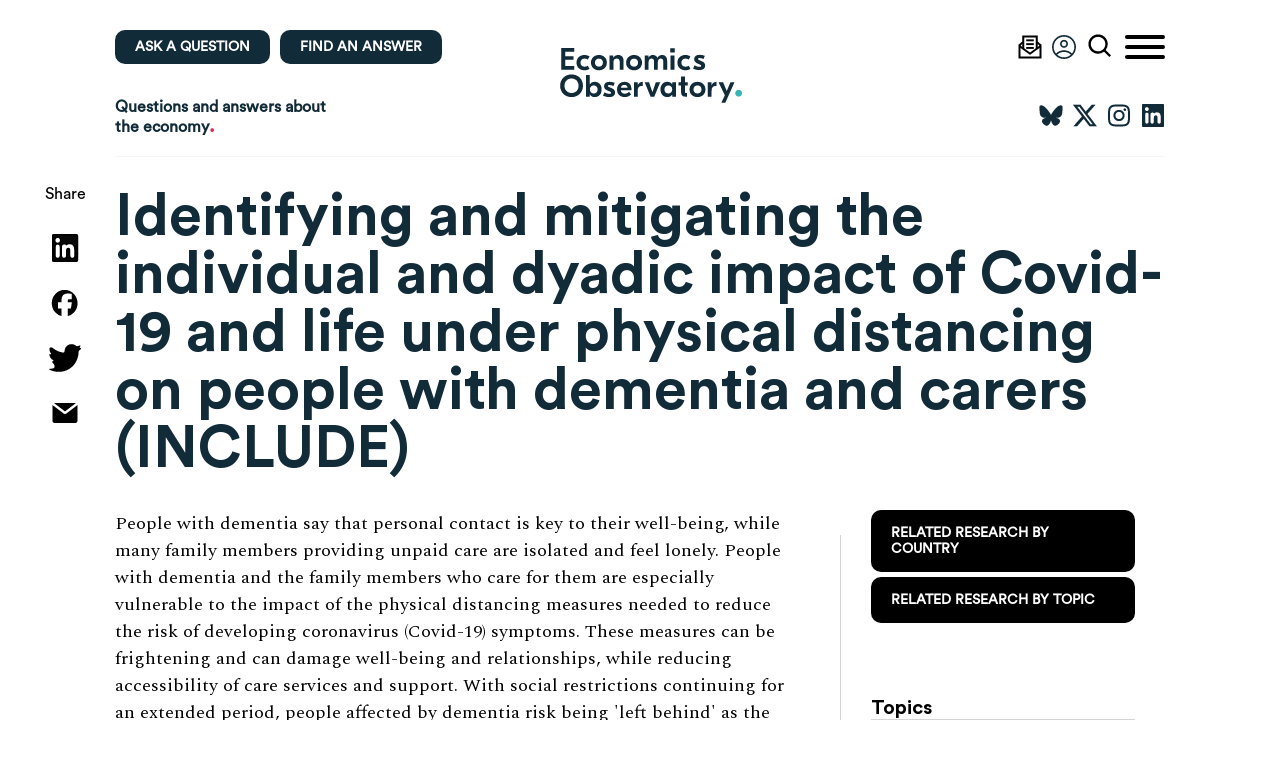

--- FILE ---
content_type: text/html; charset=UTF-8
request_url: https://www.economicsobservatory.com/ongoing-research/identifying-and-mitigating-the-individual-and-dyadic-impact-of-covid-19-and-life-under-physical-distancing-on-people-with-dementia-and-carers-include
body_size: 44380
content:
<!DOCTYPE html><html lang="en" class=""><head><meta charset="UTF-8"><meta name="viewport" content="width=device-width, initial-scale=1.0"><meta name="format-detection" content="telephone=no"><meta http-equiv="X-UA-Compatible" content="ie=edge"><title>Identifying and mitigating the individual and dyadic impact of Covid-19 and life under physical distancing on people with dementia and carers (INCLUDE) - Economics Observatory</title><link rel="apple-touch-icon" sizes="180x180" href="https://www.economicsobservatory.com/wp-content/themes/economics-observatory/assets/images/favicons/apple-touch-icon.png?v=1"><link rel="icon" type="image/png" sizes="32x32" href="https://www.economicsobservatory.com/wp-content/themes/economics-observatory/assets/images/favicons/favicon-32x32.png?v=1"><link rel="icon" type="image/png" sizes="16x16" href="https://www.economicsobservatory.com/wp-content/themes/economics-observatory/assets/images/favicons/favicon-16x16.png?v=1"><link rel="manifest" href="https://www.economicsobservatory.com/wp-content/themes/economics-observatory/assets/images/favicons/site.webmanifest?v=1"><link rel="mask-icon" href="https://www.economicsobservatory.com/wp-content/themes/economics-observatory/assets/images/favicons/safari-pinned-tab.svg?v=1" color="#5bbad5"><meta name="msapplication-TileColor" content="#ffffff"><meta name="theme-color" content="#ffffff">
 <script src="https://www.googletagmanager.com/gtag/js?id=UA-48987794-11" defer data-deferred="1"></script> <script src="[data-uri]" defer></script> <script src="https://cc.cdn.civiccomputing.com/9/cookieControl-9.x.min.js" defer data-deferred="1"></script> <script src="[data-uri]" defer></script>  <script src="https://cdn.jsdelivr.net/npm/vega@5" defer data-deferred="1"></script> <script src="https://cdn.jsdelivr.net/npm/vega-lite@5" defer data-deferred="1"></script> <script src="https://cdn.jsdelivr.net/npm/vega-embed@6" defer data-deferred="1"></script>  <script src="https://d3js.org/d3.v6.min.js" defer data-deferred="1"></script> <script src="https://cdnjs.cloudflare.com/ajax/libs/d3-legend/2.25.6/d3-legend.min.js" defer data-deferred="1"></script> <script src="https://d3js.org/d3-array.v2.min.js" defer data-deferred="1"></script> <meta name='robots' content='index, follow, max-image-preview:large, max-snippet:-1, max-video-preview:-1' /><style>img:is([sizes="auto" i], [sizes^="auto," i]) { contain-intrinsic-size: 3000px 1500px }</style> <script data-no-defer="1" data-ezscrex="false" data-cfasync="false" data-pagespeed-no-defer data-cookieconsent="ignore">var ctPublicFunctions = {"_ajax_nonce":"8d9e541b76","_rest_nonce":"ed17c1351b","_ajax_url":"\/wp-admin\/admin-ajax.php","_rest_url":"https:\/\/www.economicsobservatory.com\/wp-json\/","data__cookies_type":"native","data__ajax_type":"rest","data__bot_detector_enabled":"1","data__frontend_data_log_enabled":1,"cookiePrefix":"","wprocket_detected":false,"host_url":"www.economicsobservatory.com","text__ee_click_to_select":"Click to select the whole data","text__ee_original_email":"The complete one is","text__ee_got_it":"Got it","text__ee_blocked":"Blocked","text__ee_cannot_connect":"Cannot connect","text__ee_cannot_decode":"Can not decode email. Unknown reason","text__ee_email_decoder":"CleanTalk email decoder","text__ee_wait_for_decoding":"The magic is on the way!","text__ee_decoding_process":"Please wait a few seconds while we decode the contact data."}</script> <script data-no-defer="1" data-ezscrex="false" data-cfasync="false" data-pagespeed-no-defer data-cookieconsent="ignore">var ctPublic = {"_ajax_nonce":"8d9e541b76","settings__forms__check_internal":"0","settings__forms__check_external":"0","settings__forms__force_protection":"0","settings__forms__search_test":"1","settings__data__bot_detector_enabled":"1","settings__sfw__anti_crawler":0,"blog_home":"https:\/\/www.economicsobservatory.com\/","pixel__setting":"3","pixel__enabled":true,"pixel__url":null,"data__email_check_before_post":"1","data__email_check_exist_post":"1","data__cookies_type":"native","data__key_is_ok":true,"data__visible_fields_required":true,"wl_brandname":"Anti-Spam by CleanTalk","wl_brandname_short":"CleanTalk","ct_checkjs_key":"c23a3f17872affd36e5bfee5cef95190df4abcc694464ffd8f6748e0cf764996","emailEncoderPassKey":"4966e053efb153a9aedb66637689d5ba","bot_detector_forms_excluded":"W10=","advancedCacheExists":false,"varnishCacheExists":false,"wc_ajax_add_to_cart":false}</script> <link rel="canonical" href="https://www.economicsobservatory.com/ongoing-research/identifying-and-mitigating-the-individual-and-dyadic-impact-of-covid-19-and-life-under-physical-distancing-on-people-with-dementia-and-carers-include" /><meta property="og:locale" content="en_GB" /><meta property="og:type" content="article" /><meta property="og:title" content="Identifying and mitigating the individual and dyadic impact of Covid-19 and life under physical distancing on people with dementia and carers (INCLUDE) - Economics Observatory" /><meta property="og:description" content="People with dementia say that personal contact is key to their well-being, while many family members providing unpaid care are isolated and feel lonely. People with dementia and the family members who care for them are especially vulnerable to the impact of the physical distancing measures needed to reduce the risk of developing coronavirus (Covid-19) [&hellip;]" /><meta property="og:url" content="https://www.economicsobservatory.com/ongoing-research/identifying-and-mitigating-the-individual-and-dyadic-impact-of-covid-19-and-life-under-physical-distancing-on-people-with-dementia-and-carers-include" /><meta property="og:site_name" content="Economics Observatory" /><meta name="twitter:card" content="summary_large_image" /><meta name="twitter:site" content="@econobservatory" /><meta name="twitter:label1" content="Estimated reading time" /><meta name="twitter:data1" content="3 minutes" /> <script type="application/ld+json" class="yoast-schema-graph">{"@context":"https://schema.org","@graph":[{"@type":"WebPage","@id":"https://www.economicsobservatory.com/ongoing-research/identifying-and-mitigating-the-individual-and-dyadic-impact-of-covid-19-and-life-under-physical-distancing-on-people-with-dementia-and-carers-include","url":"https://www.economicsobservatory.com/ongoing-research/identifying-and-mitigating-the-individual-and-dyadic-impact-of-covid-19-and-life-under-physical-distancing-on-people-with-dementia-and-carers-include","name":"Identifying and mitigating the individual and dyadic impact of Covid-19 and life under physical distancing on people with dementia and carers (INCLUDE) - Economics Observatory","isPartOf":{"@id":"https://www.economicsobservatory.com/#website"},"datePublished":"2020-08-04T12:22:51+00:00","breadcrumb":{"@id":"https://www.economicsobservatory.com/ongoing-research/identifying-and-mitigating-the-individual-and-dyadic-impact-of-covid-19-and-life-under-physical-distancing-on-people-with-dementia-and-carers-include#breadcrumb"},"inLanguage":"en-GB","potentialAction":[{"@type":"ReadAction","target":["https://www.economicsobservatory.com/ongoing-research/identifying-and-mitigating-the-individual-and-dyadic-impact-of-covid-19-and-life-under-physical-distancing-on-people-with-dementia-and-carers-include"]}]},{"@type":"BreadcrumbList","@id":"https://www.economicsobservatory.com/ongoing-research/identifying-and-mitigating-the-individual-and-dyadic-impact-of-covid-19-and-life-under-physical-distancing-on-people-with-dementia-and-carers-include#breadcrumb","itemListElement":[{"@type":"ListItem","position":1,"name":"Home","item":"https://www.economicsobservatory.com/"},{"@type":"ListItem","position":2,"name":"Identifying and mitigating the individual and dyadic impact of Covid-19 and life under physical distancing on people with dementia and carers (INCLUDE)"}]},{"@type":"WebSite","@id":"https://www.economicsobservatory.com/#website","url":"https://www.economicsobservatory.com/","name":"Economics Observatory","description":"","publisher":{"@id":"https://www.economicsobservatory.com/#organization"},"potentialAction":[{"@type":"SearchAction","target":{"@type":"EntryPoint","urlTemplate":"https://www.economicsobservatory.com/?s={search_term_string}"},"query-input":{"@type":"PropertyValueSpecification","valueRequired":true,"valueName":"search_term_string"}}],"inLanguage":"en-GB"},{"@type":"Organization","@id":"https://www.economicsobservatory.com/#organization","name":"Economics Observatory","url":"https://www.economicsobservatory.com/","logo":{"@type":"ImageObject","inLanguage":"en-GB","@id":"https://www.economicsobservatory.com/#/schema/logo/image/","url":"https://www.economicsobservatory.com/wp-content/uploads/2021/06/Logo-for-Twitter.png","contentUrl":"https://www.economicsobservatory.com/wp-content/uploads/2021/06/Logo-for-Twitter.png","width":540,"height":392,"caption":"Economics Observatory"},"image":{"@id":"https://www.economicsobservatory.com/#/schema/logo/image/"},"sameAs":["https://x.com/econobservatory","https://www.linkedin.com/company/economics-observatory/","https://bsky.app/profile/econ-observatory.bsky.social","https://daviesrichard.substack.com/"]}]}</script> <link rel="alternate" type="application/rss+xml" title="Economics Observatory &raquo; Identifying and mitigating the individual and dyadic impact of Covid-19 and life under physical distancing on people with dementia and carers (INCLUDE) Comments Feed" href="https://www.economicsobservatory.com/ongoing-research/identifying-and-mitigating-the-individual-and-dyadic-impact-of-covid-19-and-life-under-physical-distancing-on-people-with-dementia-and-carers-include/feed" /><style id='classic-theme-styles-inline-css' type='text/css'>/*! This file is auto-generated */
.wp-block-button__link{color:#fff;background-color:#32373c;border-radius:9999px;box-shadow:none;text-decoration:none;padding:calc(.667em + 2px) calc(1.333em + 2px);font-size:1.125em}.wp-block-file__button{background:#32373c;color:#fff;text-decoration:none}</style><link rel='stylesheet' id='mediaelement-css' href='https://c0.wp.com/c/6.8.3/wp-includes/js/mediaelement/mediaelementplayer-legacy.min.css' type='text/css' media='all' /><link rel='stylesheet' id='wp-mediaelement-css' href='https://c0.wp.com/c/6.8.3/wp-includes/js/mediaelement/wp-mediaelement.min.css' type='text/css' media='all' /><style id='jetpack-sharing-buttons-style-inline-css' type='text/css'>.jetpack-sharing-buttons__services-list{display:flex;flex-direction:row;flex-wrap:wrap;gap:0;list-style-type:none;margin:5px;padding:0}.jetpack-sharing-buttons__services-list.has-small-icon-size{font-size:12px}.jetpack-sharing-buttons__services-list.has-normal-icon-size{font-size:16px}.jetpack-sharing-buttons__services-list.has-large-icon-size{font-size:24px}.jetpack-sharing-buttons__services-list.has-huge-icon-size{font-size:36px}@media print{.jetpack-sharing-buttons__services-list{display:none!important}}.editor-styles-wrapper .wp-block-jetpack-sharing-buttons{gap:0;padding-inline-start:0}ul.jetpack-sharing-buttons__services-list.has-background{padding:1.25em 2.375em}</style><style id='global-styles-inline-css' type='text/css'>:root{--wp--preset--aspect-ratio--square: 1;--wp--preset--aspect-ratio--4-3: 4/3;--wp--preset--aspect-ratio--3-4: 3/4;--wp--preset--aspect-ratio--3-2: 3/2;--wp--preset--aspect-ratio--2-3: 2/3;--wp--preset--aspect-ratio--16-9: 16/9;--wp--preset--aspect-ratio--9-16: 9/16;--wp--preset--color--black: #000000;--wp--preset--color--cyan-bluish-gray: #abb8c3;--wp--preset--color--white: #ffffff;--wp--preset--color--pale-pink: #f78da7;--wp--preset--color--vivid-red: #cf2e2e;--wp--preset--color--luminous-vivid-orange: #ff6900;--wp--preset--color--luminous-vivid-amber: #fcb900;--wp--preset--color--light-green-cyan: #7bdcb5;--wp--preset--color--vivid-green-cyan: #00d084;--wp--preset--color--pale-cyan-blue: #8ed1fc;--wp--preset--color--vivid-cyan-blue: #0693e3;--wp--preset--color--vivid-purple: #9b51e0;--wp--preset--gradient--vivid-cyan-blue-to-vivid-purple: linear-gradient(135deg,rgba(6,147,227,1) 0%,rgb(155,81,224) 100%);--wp--preset--gradient--light-green-cyan-to-vivid-green-cyan: linear-gradient(135deg,rgb(122,220,180) 0%,rgb(0,208,130) 100%);--wp--preset--gradient--luminous-vivid-amber-to-luminous-vivid-orange: linear-gradient(135deg,rgba(252,185,0,1) 0%,rgba(255,105,0,1) 100%);--wp--preset--gradient--luminous-vivid-orange-to-vivid-red: linear-gradient(135deg,rgba(255,105,0,1) 0%,rgb(207,46,46) 100%);--wp--preset--gradient--very-light-gray-to-cyan-bluish-gray: linear-gradient(135deg,rgb(238,238,238) 0%,rgb(169,184,195) 100%);--wp--preset--gradient--cool-to-warm-spectrum: linear-gradient(135deg,rgb(74,234,220) 0%,rgb(151,120,209) 20%,rgb(207,42,186) 40%,rgb(238,44,130) 60%,rgb(251,105,98) 80%,rgb(254,248,76) 100%);--wp--preset--gradient--blush-light-purple: linear-gradient(135deg,rgb(255,206,236) 0%,rgb(152,150,240) 100%);--wp--preset--gradient--blush-bordeaux: linear-gradient(135deg,rgb(254,205,165) 0%,rgb(254,45,45) 50%,rgb(107,0,62) 100%);--wp--preset--gradient--luminous-dusk: linear-gradient(135deg,rgb(255,203,112) 0%,rgb(199,81,192) 50%,rgb(65,88,208) 100%);--wp--preset--gradient--pale-ocean: linear-gradient(135deg,rgb(255,245,203) 0%,rgb(182,227,212) 50%,rgb(51,167,181) 100%);--wp--preset--gradient--electric-grass: linear-gradient(135deg,rgb(202,248,128) 0%,rgb(113,206,126) 100%);--wp--preset--gradient--midnight: linear-gradient(135deg,rgb(2,3,129) 0%,rgb(40,116,252) 100%);--wp--preset--font-size--small: 13px;--wp--preset--font-size--medium: 20px;--wp--preset--font-size--large: 36px;--wp--preset--font-size--x-large: 42px;--wp--preset--spacing--20: 0.44rem;--wp--preset--spacing--30: 0.67rem;--wp--preset--spacing--40: 1rem;--wp--preset--spacing--50: 1.5rem;--wp--preset--spacing--60: 2.25rem;--wp--preset--spacing--70: 3.38rem;--wp--preset--spacing--80: 5.06rem;--wp--preset--shadow--natural: 6px 6px 9px rgba(0, 0, 0, 0.2);--wp--preset--shadow--deep: 12px 12px 50px rgba(0, 0, 0, 0.4);--wp--preset--shadow--sharp: 6px 6px 0px rgba(0, 0, 0, 0.2);--wp--preset--shadow--outlined: 6px 6px 0px -3px rgba(255, 255, 255, 1), 6px 6px rgba(0, 0, 0, 1);--wp--preset--shadow--crisp: 6px 6px 0px rgba(0, 0, 0, 1);}:where(.is-layout-flex){gap: 0.5em;}:where(.is-layout-grid){gap: 0.5em;}body .is-layout-flex{display: flex;}.is-layout-flex{flex-wrap: wrap;align-items: center;}.is-layout-flex > :is(*, div){margin: 0;}body .is-layout-grid{display: grid;}.is-layout-grid > :is(*, div){margin: 0;}:where(.wp-block-columns.is-layout-flex){gap: 2em;}:where(.wp-block-columns.is-layout-grid){gap: 2em;}:where(.wp-block-post-template.is-layout-flex){gap: 1.25em;}:where(.wp-block-post-template.is-layout-grid){gap: 1.25em;}.has-black-color{color: var(--wp--preset--color--black) !important;}.has-cyan-bluish-gray-color{color: var(--wp--preset--color--cyan-bluish-gray) !important;}.has-white-color{color: var(--wp--preset--color--white) !important;}.has-pale-pink-color{color: var(--wp--preset--color--pale-pink) !important;}.has-vivid-red-color{color: var(--wp--preset--color--vivid-red) !important;}.has-luminous-vivid-orange-color{color: var(--wp--preset--color--luminous-vivid-orange) !important;}.has-luminous-vivid-amber-color{color: var(--wp--preset--color--luminous-vivid-amber) !important;}.has-light-green-cyan-color{color: var(--wp--preset--color--light-green-cyan) !important;}.has-vivid-green-cyan-color{color: var(--wp--preset--color--vivid-green-cyan) !important;}.has-pale-cyan-blue-color{color: var(--wp--preset--color--pale-cyan-blue) !important;}.has-vivid-cyan-blue-color{color: var(--wp--preset--color--vivid-cyan-blue) !important;}.has-vivid-purple-color{color: var(--wp--preset--color--vivid-purple) !important;}.has-black-background-color{background-color: var(--wp--preset--color--black) !important;}.has-cyan-bluish-gray-background-color{background-color: var(--wp--preset--color--cyan-bluish-gray) !important;}.has-white-background-color{background-color: var(--wp--preset--color--white) !important;}.has-pale-pink-background-color{background-color: var(--wp--preset--color--pale-pink) !important;}.has-vivid-red-background-color{background-color: var(--wp--preset--color--vivid-red) !important;}.has-luminous-vivid-orange-background-color{background-color: var(--wp--preset--color--luminous-vivid-orange) !important;}.has-luminous-vivid-amber-background-color{background-color: var(--wp--preset--color--luminous-vivid-amber) !important;}.has-light-green-cyan-background-color{background-color: var(--wp--preset--color--light-green-cyan) !important;}.has-vivid-green-cyan-background-color{background-color: var(--wp--preset--color--vivid-green-cyan) !important;}.has-pale-cyan-blue-background-color{background-color: var(--wp--preset--color--pale-cyan-blue) !important;}.has-vivid-cyan-blue-background-color{background-color: var(--wp--preset--color--vivid-cyan-blue) !important;}.has-vivid-purple-background-color{background-color: var(--wp--preset--color--vivid-purple) !important;}.has-black-border-color{border-color: var(--wp--preset--color--black) !important;}.has-cyan-bluish-gray-border-color{border-color: var(--wp--preset--color--cyan-bluish-gray) !important;}.has-white-border-color{border-color: var(--wp--preset--color--white) !important;}.has-pale-pink-border-color{border-color: var(--wp--preset--color--pale-pink) !important;}.has-vivid-red-border-color{border-color: var(--wp--preset--color--vivid-red) !important;}.has-luminous-vivid-orange-border-color{border-color: var(--wp--preset--color--luminous-vivid-orange) !important;}.has-luminous-vivid-amber-border-color{border-color: var(--wp--preset--color--luminous-vivid-amber) !important;}.has-light-green-cyan-border-color{border-color: var(--wp--preset--color--light-green-cyan) !important;}.has-vivid-green-cyan-border-color{border-color: var(--wp--preset--color--vivid-green-cyan) !important;}.has-pale-cyan-blue-border-color{border-color: var(--wp--preset--color--pale-cyan-blue) !important;}.has-vivid-cyan-blue-border-color{border-color: var(--wp--preset--color--vivid-cyan-blue) !important;}.has-vivid-purple-border-color{border-color: var(--wp--preset--color--vivid-purple) !important;}.has-vivid-cyan-blue-to-vivid-purple-gradient-background{background: var(--wp--preset--gradient--vivid-cyan-blue-to-vivid-purple) !important;}.has-light-green-cyan-to-vivid-green-cyan-gradient-background{background: var(--wp--preset--gradient--light-green-cyan-to-vivid-green-cyan) !important;}.has-luminous-vivid-amber-to-luminous-vivid-orange-gradient-background{background: var(--wp--preset--gradient--luminous-vivid-amber-to-luminous-vivid-orange) !important;}.has-luminous-vivid-orange-to-vivid-red-gradient-background{background: var(--wp--preset--gradient--luminous-vivid-orange-to-vivid-red) !important;}.has-very-light-gray-to-cyan-bluish-gray-gradient-background{background: var(--wp--preset--gradient--very-light-gray-to-cyan-bluish-gray) !important;}.has-cool-to-warm-spectrum-gradient-background{background: var(--wp--preset--gradient--cool-to-warm-spectrum) !important;}.has-blush-light-purple-gradient-background{background: var(--wp--preset--gradient--blush-light-purple) !important;}.has-blush-bordeaux-gradient-background{background: var(--wp--preset--gradient--blush-bordeaux) !important;}.has-luminous-dusk-gradient-background{background: var(--wp--preset--gradient--luminous-dusk) !important;}.has-pale-ocean-gradient-background{background: var(--wp--preset--gradient--pale-ocean) !important;}.has-electric-grass-gradient-background{background: var(--wp--preset--gradient--electric-grass) !important;}.has-midnight-gradient-background{background: var(--wp--preset--gradient--midnight) !important;}.has-small-font-size{font-size: var(--wp--preset--font-size--small) !important;}.has-medium-font-size{font-size: var(--wp--preset--font-size--medium) !important;}.has-large-font-size{font-size: var(--wp--preset--font-size--large) !important;}.has-x-large-font-size{font-size: var(--wp--preset--font-size--x-large) !important;}
:where(.wp-block-post-template.is-layout-flex){gap: 1.25em;}:where(.wp-block-post-template.is-layout-grid){gap: 1.25em;}
:where(.wp-block-columns.is-layout-flex){gap: 2em;}:where(.wp-block-columns.is-layout-grid){gap: 2em;}
:root :where(.wp-block-pullquote){font-size: 1.5em;line-height: 1.6;}</style><link data-optimized="1" rel='stylesheet' id='cleantalk-public-css-css' href='https://www.economicsobservatory.com/wp-content/litespeed/css/543fbb1a13a44df7a84d649b546adb43.css?ver=adb43' type='text/css' media='all' /><link data-optimized="1" rel='stylesheet' id='cleantalk-email-decoder-css-css' href='https://www.economicsobservatory.com/wp-content/litespeed/css/5a80cb06eb456e5141be2ad52679c953.css?ver=9c953' type='text/css' media='all' /><link data-optimized="1" rel='stylesheet' id='contact-form-7-css' href='https://www.economicsobservatory.com/wp-content/litespeed/css/53ded68c203ed306d1bb518e28311260.css?ver=11260' type='text/css' media='all' /><link data-optimized="1" rel='stylesheet' id='ppress-frontend-css' href='https://www.economicsobservatory.com/wp-content/litespeed/css/747eff9576524c2f7aace1afd962a49a.css?ver=2a49a' type='text/css' media='all' /><link data-optimized="1" rel='stylesheet' id='ppress-flatpickr-css' href='https://www.economicsobservatory.com/wp-content/litespeed/css/71033150364f86c4439294798472cf50.css?ver=2cf50' type='text/css' media='all' /><link data-optimized="1" rel='stylesheet' id='ppress-select2-css' href='https://www.economicsobservatory.com/wp-content/litespeed/css/e3fc70a62abe2c8e8d95c4cd4bf408f2.css?ver=408f2' type='text/css' media='all' /><link data-optimized="1" rel='stylesheet' id='style-css' href='https://www.economicsobservatory.com/wp-content/litespeed/css/2f03c7d0dad52c3b9230bd9208f8c8b1.css?ver=8c8b1' type='text/css' media='all' /><link data-optimized="1" rel='stylesheet' id='style-additional-css' href='https://www.economicsobservatory.com/wp-content/litespeed/css/09d5cffbd8ed02a2abfeb574b50ff31b.css?ver=ff31b' type='text/css' media='all' /> <script data-optimized="1" type="text/javascript" src="https://www.economicsobservatory.com/wp-content/litespeed/js/5e6defb9e8e43913594c1e3207476ac2.js?ver=76ac2" id="apbct-public-bundle_comm-func-js-js" defer data-deferred="1"></script> <script type="text/javascript" src="https://moderate.cleantalk.org/ct-bot-detector-wrapper.js?ver=6.58.1" id="ct_bot_detector-js" defer="defer" data-wp-strategy="defer"></script> <script type="text/javascript" src="https://c0.wp.com/c/6.8.3/wp-includes/js/jquery/jquery.min.js" id="jquery-core-js"></script> <script type="text/javascript" src="https://c0.wp.com/c/6.8.3/wp-includes/js/jquery/jquery-migrate.min.js" id="jquery-migrate-js" defer data-deferred="1"></script> <script data-optimized="1" type="text/javascript" src="https://www.economicsobservatory.com/wp-content/litespeed/js/851ff519e1ed7e16ff1b29990362e751.js?ver=2e751" id="ppress-flatpickr-js" defer data-deferred="1"></script> <script data-optimized="1" type="text/javascript" src="https://www.economicsobservatory.com/wp-content/litespeed/js/d2031f1200c45418a92901366fef9995.js?ver=f9995" id="ppress-select2-js" defer data-deferred="1"></script> <link rel="https://api.w.org/" href="https://www.economicsobservatory.com/wp-json/" /><link rel="alternate" title="JSON" type="application/json" href="https://www.economicsobservatory.com/wp-json/wp/v2/ongoing-research/8420" /><link rel="EditURI" type="application/rsd+xml" title="RSD" href="https://www.economicsobservatory.com/xmlrpc.php?rsd" /><meta name="generator" content="WordPress 6.8.3" /><style>img#wpstats{display:none}</style><style type="text/css" id="wp-custom-css">@font-face {
    font-family: "CircularStdBook";
    src: url("https://raw.githubusercontent.com/EconomicsObservatory/ECOvisualisations/main/guidelines/fonts/Circular/CircularStd-Book.otf")  format("opentype");
}

@font-face {
    font-family: "Circular Std Book";
    src: url("https://raw.githubusercontent.com/EconomicsObservatory/ECOvisualisations/main/guidelines/fonts/Circular/CircularStd-Book.otf")  format("opentype");
}

.blocks__html {
	overflow:auto;
}

/*** magazine ***/

.article__flipbook {
    height: 31.25rem;
}

.answers__listing-wrap {
    position: relative;
    display: -ms-flexbox;
    display: flex;
    -ms-flex-direction: row;
    flex-direction: row;
    -ms-flex-align: stretch;
    align-items: stretch;
    -ms-flex-pack: start;
    justify-content: flex-start;
    padding-bottom: 7.5rem;
    border-bottom: 0.0625rem solid #000;
}

.answers__listing-left--magazines {
    width: 100%;
    padding: 0;
	position: relative;
}

.answers__listing-left--magazines ul {
    display: -ms-grid;
    display: grid;
    -ms-grid-columns: (minmax(230px,1fr))[auto-fill];
    grid-template-columns: repeat(auto-fill,minmax(230px,1fr));
    grid-gap: 1.875rem;
    margin-bottom: 1.875rem!important;
}

.answers__listing ul {
    list-style: none;
    margin: 0;
    padding: 0;
}

.answers__listing ul li {
    display: -ms-flexbox;
    display: flex;
    -ms-flex-direction: row;
    flex-direction: row;
    -ms-flex-align: end;
    align-items: flex-end;
    -ms-flex-pack: start;
    justify-content: flex-start;
/*     margin-bottom: 0 !important; */
}

.answers__listing-left--magazines ul li a {
    position: relative;
    width: 100%;
    aspect-ratio: 247/350;
    background-size: cover;
    background-repeat: no-repeat;
    background-position: 50%;
    display: -ms-flexbox;
    display: flex;
    -ms-flex-direction: row;
    flex-direction: row;
    -ms-flex-align: end;
    align-items: flex-end;
    -ms-flex-pack: center;
    justify-content: center;
}

.answers__listing-left--magazines ul li a:before {
    content: "";
    position: absolute;
    bottom: 0;
    left: 0;
    width: 100%;
    height: 50%;
    background: linear-gradient(0deg,#000,transparent);
}

.answers__listing-left--magazines ul li a h2 {
    position: relative;
    z-index: 1;
    font-family: Circular Std,Arial,sans-serif;
    font-style: normal;
    font-weight: 400;
    font-size: 1.25rem;
    line-height: 120%;
    color: #fff;
    text-transform: uppercase;
    padding-left: 1.25rem;
    padding-right: 1.25rem;
    padding-bottom: 1.875rem;
}

.feedback-form-container {
	position: fixed;
	background: white;
	max-width: 400px;
	height: 600px;
	box-shadow: 0 0 10px rgba(0,0,0,0.2);
	bottom: 30px;
	right: 30px;
	padding: 0 15px;
	z-index: 999;
	overflow-y: scroll;
	border-top: 15px solid white;
	border-bottom: 15px solid white;
	display: none;
}

@media only screen and (max-width: 1023px) {
	.feedback-form-container {
		max-height: 70vh;
	}
}

.feedback-form-container.active {
	display: block;
}

.feedback-form-container.closed {
	display: none !important;
}

.feedback-form-container .gform_wrapper, .feedback-form-container .gfield_label {
	font-size: 14px !important;
}

.feedback-form-container .gform_title {
	margin-top: 0;
}

.feedback-form-container .gfield_label {
	font-size: 13px;
}

.feedback-form-container .close-feedback-form {
	position: absolute;
	top: 0;
	right: 15px;
	width: 30px;
	height: 30px;
	cursor: pointer;
}

.feedback-form-container .close-feedback-form .close-feedback-form-inner {
	position: relative;
	height: 100%;
	width: 100%;
	display: block;
}

.feedback-form-container .close-feedback-form .close-feedback-form-inner:before {
	display: block;
	content: '';
		width: 30px;
    height: 4px;
    background-color: #000;
    border-radius: 4px;
    position: absolute;
	transform: translate3d(0,10px,0) rotate(45deg);
}

.feedback-form-container .close-feedback-form .close-feedback-form-inner:after {
	display: block;
	content: '';
	width: 30px;
    height: 4px;
    background-color: #000;
    border-radius: 4px;
    position: absolute;
	transform: translate3d(0,10px,0) rotate(-45deg);
}



/*chart references */

.blocks__chart {
	position: relative;
}

.chart-references-label {
	height: 25px;
	position: absolute;
	bottom: -10px;
	left: 0;
	padding-left: 5px;
	display: flex;
	align-items: center;
	font-family: Circular Std,Arial,sans-serif;
	font-size: 14px;
	cursor: pointer;
}

.chart-references-label:before {
	content: '';
	display: block;
	width: 15px;
	height: 15px;
	background: #e6224b;
	border-radius: 50%;
	left: -5px;
	position: relative;
}

.chart-references-popup {
	   position: absolute;
    background: rgb(169 162 162 / 80%);
    z-index: 10;
    height: calc(100% + 10px);
    padding: 50px 30px;
    font-family: 'Circular Std Book';
    font-size: 14px;
    line-height: 1.2;
	display: none;
	cursor: pointer;
}


.chart-references-popup .reference {
	margin-bottom: 10px;
	display: block;
	text-decoration: none;
}

.chart-references-popup .reference:hover {
	text-decoration: underline;
}

.chart-references-popup.active {
	display: block;
}

/*** events ***/
.events__listing-left ul li {
	background: grey;
	min-height: 300px;
	display: flex;
	align-items:stretch;
	width: 100%;
	margin-bottom: 50px;
	    background-color: #f7f7f7;
    border-radius: 0.5rem;
}
.events__listing-left ul li a.image {
	display: block;
	width: 60%;
	height: auto;
	background-size: cover;
	background-position: center;
	background-repeat: no-repeat;
	border-radius: 0.5rem;
}

.events__listing-left ul li a.content {
	width: 40%;
	padding: 30px;
	color: #122b39;
display: flex;
flex-direction: column;
justify-content:center
}

.events__listing-left ul li a.content h2 {
	color: #122b39;
	font-size: 2rem;
	font-family: Circular Std,Arial,sans-serif;
}

.events__listing-left ul li a.content span {
	color: #122b39;
	font-size: 1.2rem;
}

.events__listing-left ul li:nth-of-type(even) a.content{
	order: 1;
}

.events__listing-left ul li:nth-of-type(even) a.image{
	order: 2;
}


/*** Event card: change background to match Playfair black ***/
a.home__events[href*="playfairprize"] {
	background-color: rgba(26, 26, 26,0.975);
/* 	background-size: auto 100%;
	background-position: 0% 50%; */
	/* Override inline image position styles */
    background-size: contain !important;
    background-position: 1.25rem center !important;
    background-repeat: no-repeat !important;

}
/* Shift Eventcard text rightwards */
a.home__events[href*="playfairprize"] div {
	padding-left: 55%;
	line-height: 115%;
}

a.home__events[href*="playfairprize"] .home__blocks-item-title {
    font-family: "Playfair Display", "Adobe Garamond Pro", Garamond, serif;
    font-weight: 600;
}



/*** events responsive***/

@media only screen and (max-width: 1023px) {
	.events__listing-left ul li {
		flex-wrap: wrap;
margin-bottom: 15px;
	}

	.events__listing-left ul li a.content {
		width: 100%;
	}

	.events__listing-left ul li a.image {
		height: 45vw;
		width: 100%;
	}

	.events__listing-left ul li:nth-of-type(even) a.content{
		order: 2;
	}

	.events__listing-left ul li:nth-of-type(even) a.image{
	order: 1;
}
}


/*canvas.marks {
	max-width: 100% !important;
}*/

/*** home pinned charts **/
@media only screen and (max-width: 1023px) {
.home-pinned-chart .front {
	flex-wrap: wrap;
}
	
	.home-pinned-chart .card {
		padding: .625rem;
	}
	.home-pinned-chart .front .chart {
	width: 100% !important;
		padding-right: 0!important;
}
	
	.home-pinned-chart .content {
		padding-left: 0 !important;
	}
}


.hub #chart canvas {
	max-width: 100% !important;
}

.answers__listing-left--magazines ul {
	grid-template-columns: repeat(auto-fill,minmax(331px,1fr));
}


.article__body img {
	width: initial;
}

.wp-block-image .size-medium {
	width: 300px;
}

.wp-block-image .alignleft {
	float: left;
	    padding: 0 15px 0 0;
}

.wp-block-image .alignright {
	float: right;
	    padding: 0 0 0 15px;
}

.wp-block-table.is-style-eo-style1 {
	background: #122b39;
color: white;
	
}
.wp-block-table.is-style-eo-style1 table {
border: none;
	border-spacing:0;
}

.wp-block-table.is-style-eo-style1 tr:first-of-type{
	background: #e6224b;
color: white;
font-weight: bold;
}

.article__related-links li .cat {
	margin-bottom: 0;
}

.experts__top {
	display: block;
}

.image-and-bio {
	display: flex; 
	align-items: flex-start;
}

@media only screen and (max-width: 1023px) {
	.image-and-bio {
		display: block;
	}
	
	.image-and-bio > img {
		max-width: 100% !important;
	}
	
	.image-and-bio .article__body {
		padding-left: 0 !important;
	}
	
}

.home .chart .vega-embed {
	width: 100% !important;
}

.home .chart .vega-embed canvas {
    width: 100%!important;
}</style> <script src="https://cdnjs.cloudflare.com/ajax/libs/lottie-web/5.7.11/lottie.min.js" integrity="sha512-jbTBHn1aXqglu6As1bUWxdPYc9b1uMHtreBM30oW3HbNFDS/eO1n+f98l4qcmw2l7CAdjWSbu3wVjm9SKISOaw==" crossorigin="anonymous" referrerpolicy="no-referrer" defer data-deferred="1"></script> </head><body data-base="https://www.economicsobservatory.com/wp-content/themes/economics-observatory" class="wp-singular ongoing-research-template-default single single-ongoing-research postid-8420 wp-theme-economics-observatory"><header class="n-header"><div class="container"><div class="n-header__left"><div class="n-header__left-top">
<a href="https://www.economicsobservatory.com/ask-your-question" class="button button--navy mobile-none">Ask a question</a>
<a href="https://www.economicsobservatory.com/answers" class="button button--navy mobile-none">Find an Answer</a><a href="https://www.economicsobservatory.com/ask-your-question" class="button mobile-only">Ask</a>
<a href="https://www.economicsobservatory.com/answers" class="button button--navy mobile-only">Find</a>
<a href="https://www.economicsobservatory.com/join-us" class="button mobile-only">Join</a></div><div class="n-header__left-bottom"><div class="n-header__text">
Questions and answers about<br> the economy<span class="dot">.</span></div></div></div><div class="n-header__middle">
<a href="https://www.economicsobservatory.com" title="Economics Observatory"><div class="n-header__logo n-header__logo--dark" id="logo-dark"></div><div class="n-header__logo n-header__logo--light" id="logo-light"></div>
</a>
<a href="https://www.economicsobservatory.com" title="Economics Observatory"><div class="n-header__logo n-header__logo--dark" id="logo-dark"></div><div class="n-header__logo n-header__logo--light" id="logo-light"></div>
</a></div><div class="n-header__right"><div class="n-header__right-top"><div class="n-header__profile n-header__newsletter">
<a href="https://www.economicsobservatory.com/join-us">
<svg width="24" height="24" viewBox="0 0 24 24" id="Layer_1" data-name="Layer 1" xmlns="http://www.w3.org/2000/svg"><defs><style>.cls-1{fill:none;stroke:#020202;stroke-miterlimit:10;stroke-width:1.91px;}</style></defs><polyline class="cls-1" points="18.68 6.97 22.5 10.09 22.5 22.5 1.5 22.5 1.5 10.09 5.32 6.97"/><polyline class="cls-1" points="1.5 11.04 12 18.68 22.5 11.04"/><polyline class="cls-1" points="5.32 13.91 5.32 1.5 18.68 1.5 18.68 13.91"/><line class="cls-1" x1="8.18" y1="5.32" x2="15.82" y2="5.32"/><line class="cls-1" x1="8.18" y1="9.14" x2="15.82" y2="9.14"/><line class="cls-1" x1="8.18" y1="12.95" x2="15.82" y2="12.95"/></svg>
</a></div><div class="n-header__profile">
<a href="https://www.economicsobservatory.com/my-profile">
<svg width="24" height="24" viewBox="0 0 24 24" fill="none" xmlns="http://www.w3.org/2000/svg">
<g clip-path="url(#clip0_201_910)">
<path d="M12.0005 24C5.38334 24 0 18.6167 0 12.0005C0 5.38439 5.38334 0 12.0005 0C18.6177 0 24.001 5.38334 24.001 12.0005C24.001 18.6177 18.6177 24.001 12.0005 24.001V24ZM12.0005 1.67869C6.30977 1.67869 1.67869 6.30872 1.67869 12.0005C1.67869 17.6923 6.30872 22.3224 12.0005 22.3224C17.6923 22.3224 22.3224 17.6923 22.3224 12.0005C22.3224 6.30872 17.6913 1.67869 12.0005 1.67869Z" fill="#122B39"/>
<path d="M12.0006 12.84C9.79205 12.84 7.99585 11.0438 7.99585 8.83529C7.99585 6.62676 9.79205 4.83057 12.0006 4.83057C14.2091 4.83057 16.0053 6.62676 16.0053 8.83529C16.0053 11.0438 14.2091 12.84 12.0006 12.84ZM12.0006 6.50925C10.7185 6.50925 9.67454 7.55319 9.67454 8.83529C9.67454 10.1174 10.7185 11.1613 12.0006 11.1613C13.2827 11.1613 14.3266 10.1174 14.3266 8.83529C14.3266 7.55319 13.2827 6.50925 12.0006 6.50925Z" fill="#122B39"/>
<path d="M19.454 20.2557C17.5612 18.1269 14.8449 16.9067 11.9995 16.9067C9.15415 16.9067 6.43782 18.1269 4.5451 20.2557L3.29028 19.1404C5.50091 16.6539 8.67468 15.228 11.9985 15.228C15.3223 15.228 18.4961 16.6539 20.7067 19.1404L19.4519 20.2557H19.454Z" fill="#122B39"/>
</g>
<defs>
<clipPath id="clip0_201_910">
<rect width="24" height="24" fill="white"/>
</clipPath>
</defs>
</svg>
</a></div><div class="n-header__search">
<a href="https://www.economicsobservatory.com/search">
<svg xmlns="http://www.w3.org/2000/svg" xmlns:xlink="http://www.w3.org/1999/xlink" aria-hidden="true" focusable="false" width="1em" height="1em" style="font-size: 29px; transform: rotate(360deg);" preserveAspectRatio="xMidYMid meet" viewBox="0 0 24 24" class="iconify" data-inline="false" data-icon="bx:bx-search"><path d="M10 18a7.952 7.952 0 0 0 4.897-1.688l4.396 4.396l1.414-1.414l-4.396-4.396A7.952 7.952 0 0 0 18 10c0-4.411-3.589-8-8-8s-8 3.589-8 8s3.589 8 8 8zm0-14c3.309 0 6 2.691 6 6s-2.691 6-6 6s-6-2.691-6-6s2.691-6 6-6z" fill="currentColor"></path></svg>
</a></div><div class="n-header__hamburger">
<button class="hamburger hamburger--spring" type="button">
<span class="hamburger-box">
<span class="hamburger-inner"></span>
</span>
</button></div></div><div class="n-header__right-bottom"><div class="n-header__social">
<a href="https://bsky.app/profile/econ-observatory.bsky.social" target="_blank">
<svg xmlns="http://www.w3.org/2000/svg" width="600" height="530" viewBox="0 0 600 530" fill="none">
<path d="m135.72 44.03c66.496 49.921 138.02 151.14 164.28 205.46 26.262-54.316 97.782-155.54 164.28-205.46 47.98-36.021 125.72-63.892 125.72 24.795 0 17.712-10.155 148.79-16.111 170.07-20.703 73.984-96.144 92.854-163.25 81.433 117.3 19.964 147.14 86.092 82.697 152.22-122.39 125.59-175.91-31.511-189.63-71.766-2.514-7.3797-3.6904-10.832-3.7077-7.8964-0.0174-2.9357-1.1937 0.51669-3.7077 7.8964-13.714 40.255-67.233 197.36-189.63 71.766-64.444-66.128-34.605-132.26 82.697-152.22-67.108 11.421-142.55-7.4491-163.25-81.433-5.9562-21.282-16.111-152.36-16.111-170.07 0-88.687 77.742-60.816 125.72-24.795z" fill="#000"/>
</svg>
</a>
<a href="https://x.com/EconObservatory" target="_blank">
<svg xmlns="http://www.w3.org/2000/svg" width="300" height="271" viewBox="0 0 300 271" fill="none">
<path d="m236 0h46l-101 115 118 156h-92.6l-72.5-94.8-83 94.8h-46l107-123-113-148h94.9l65.5 86.6zm-16.1 244h25.5l-165-218h-27.4z"/>
</svg>
</a>
<a href="https://www.instagram.com/economicsobservatory/" target="_blank">
<svg aria-hidden="true" focusable="false" data-prefix="fab" data-icon="instagram" class="svg-inline--fa fa-instagram fa-w-14" role="img" xmlns="http://www.w3.org/2000/svg" viewBox="0 0 448 512"><path fill="currentColor" d="M224.1 141c-63.6 0-114.9 51.3-114.9 114.9s51.3 114.9 114.9 114.9S339 319.5 339 255.9 287.7 141 224.1 141zm0 189.6c-41.1 0-74.7-33.5-74.7-74.7s33.5-74.7 74.7-74.7 74.7 33.5 74.7 74.7-33.6 74.7-74.7 74.7zm146.4-194.3c0 14.9-12 26.8-26.8 26.8-14.9 0-26.8-12-26.8-26.8s12-26.8 26.8-26.8 26.8 12 26.8 26.8zm76.1 27.2c-1.7-35.9-9.9-67.7-36.2-93.9-26.2-26.2-58-34.4-93.9-36.2-37-2.1-147.9-2.1-184.9 0-35.8 1.7-67.6 9.9-93.9 36.1s-34.4 58-36.2 93.9c-2.1 37-2.1 147.9 0 184.9 1.7 35.9 9.9 67.7 36.2 93.9s58 34.4 93.9 36.2c37 2.1 147.9 2.1 184.9 0 35.9-1.7 67.7-9.9 93.9-36.2 26.2-26.2 34.4-58 36.2-93.9 2.1-37 2.1-147.8 0-184.8zM398.8 388c-7.8 19.6-22.9 34.7-42.6 42.6-29.5 11.7-99.5 9-132.1 9s-102.7 2.6-132.1-9c-19.6-7.8-34.7-22.9-42.6-42.6-11.7-29.5-9-99.5-9-132.1s-2.6-102.7 9-132.1c7.8-19.6 22.9-34.7 42.6-42.6 29.5-11.7 99.5-9 132.1-9s102.7-2.6 132.1 9c19.6 7.8 34.7 22.9 42.6 42.6 11.7 29.5 9 99.5 9 132.1s2.7 102.7-9 132.1z"></path></svg>
</a>
<a href="https://www.linkedin.com/company/economics-observatory/" target="_blank">
<svg width="16" height="17" viewBox="0 0 16 17" fill="none" xmlns="http://www.w3.org/2000/svg">
<path d="M1.33333 1.125H14.6667C14.747 1.125 14.8292 1.15827 14.8939 1.22611C14.9592 1.29477 15 1.39289 15 1.5V15.5C15 15.6071 14.9592 15.7052 14.8939 15.7739C14.8292 15.8417 14.747 15.875 14.6667 15.875H1.33333C1.25302 15.875 1.17075 15.8417 1.10615 15.7739C1.04075 15.7052 1 15.6071 1 15.5V1.5C1 1.39289 1.04075 1.29477 1.10615 1.22611C1.17075 1.15827 1.25302 1.125 1.33333 1.125ZM3.83583 14.5449C4.72685 14.5449 5.44917 13.8226 5.44917 12.9315V7.64196C5.44917 6.75094 4.72685 6.02862 3.83583 6.02862C2.94481 6.02862 2.2225 6.75094 2.2225 7.64196V12.9315C2.2225 13.8226 2.94481 14.5449 3.83583 14.5449ZM2.5616 5.45035C2.89519 5.80063 3.35301 6.00225 3.83583 6.00225C4.31866 6.00225 4.77647 5.80063 5.11007 5.45035C5.44288 5.10091 5.62583 4.63194 5.62583 4.14775C5.62583 3.66356 5.44288 3.1946 5.11007 2.84515C4.77647 2.49487 4.31866 2.29325 3.83583 2.29325C3.35301 2.29325 2.89519 2.49487 2.5616 2.84515C2.22879 3.1946 2.04583 3.66356 2.04583 4.14775C2.04583 4.63194 2.22879 5.10091 2.5616 5.45035ZM12.1695 14.5449C13.0599 14.5449 13.7816 13.823 13.7814 12.9326L13.7808 9.92362C13.7808 9.92359 13.7808 9.92356 13.7808 9.92352C13.7808 8.90184 13.6813 7.88485 13.2199 7.11665C12.7242 6.29138 11.872 5.84312 10.6117 5.84312C9.86149 5.84312 9.24611 6.09641 8.78946 6.45491C8.60566 6.19739 8.30437 6.0295 7.96387 6.0295H7.41083C6.54559 6.0295 5.84417 6.73092 5.84417 7.59617V12.9345C5.84417 13.8244 6.56555 14.5457 7.45542 14.5457C8.34529 14.5457 9.06667 13.8244 9.06667 12.9345V10.3288C9.06667 9.84599 9.11446 9.47129 9.24225 9.22745C9.29998 9.11728 9.36938 9.04353 9.45523 8.99355C9.54299 8.94247 9.68013 8.89762 9.90083 8.89762C10.1015 8.89762 10.2073 8.94544 10.2676 8.98966C10.3308 9.03599 10.3901 9.11234 10.4393 9.24311C10.5478 9.53134 10.5575 9.93268 10.5575 10.39V12.9329C10.5575 13.8232 11.2792 14.5449 12.1695 14.5449Z" fill="#090808" stroke="black"/>
</svg>
</a></div></div></div></div></header><div class="mobile-menu"><div class="mobile-menu__panel"><div class="header__hamburger mobile-menu__close">
<button class="hamburger hamburger--spring" type="button">
<span class="hamburger-box">
<span class="hamburger-inner"></span>
</span>
</button></div><form class="mobile-menu__search" action="https://www.economicsobservatory.com/search">
<input type="text" name="keyword" value="" />
<button type="submit">
<svg width="22" height="22" viewBox="0 0 22 22" fill="none" xmlns="http://www.w3.org/2000/svg">
<path d="M9.25 18.25C11.2468 18.2496 13.1862 17.5811 14.7591 16.351L19.7046 21.2965L21.2954 19.7058L16.3499 14.7603C17.5806 13.1871 18.2495 11.2474 18.25 9.25C18.25 4.28763 14.2124 0.25 9.25 0.25C4.28763 0.25 0.25 4.28763 0.25 9.25C0.25 14.2124 4.28763 18.25 9.25 18.25ZM9.25 2.5C12.9726 2.5 16 5.52738 16 9.25C16 12.9726 12.9726 16 9.25 16C5.52738 16 2.5 12.9726 2.5 9.25C2.5 5.52738 5.52738 2.5 9.25 2.5Z" fill="#233A58"/>
</svg>
</button></form><ul class="mobile-menu__links"><li class="">
<a href="https://www.economicsobservatory.com/" title="">Home</a></li><li class="">
<a href="https://www.economicsobservatory.com/about" title="">About</a></li><li class="">
<a href="https://www.economicsobservatory.com/answers" title="">Topics</a></li><li class="">
<a href="https://www.economicsobservatory.com/data-hub" title="">Data Hub</a></li><li class="">
<a href="https://www.economicsobservatory.com/courses" title="">Courses</a></li><li class="">
<a href="https://www.economicsobservatory.com/publications" title="">Publications</a></li><li class="">
<a href="https://www.economicsobservatory.com/events" title="">Events</a></li><li class="border-top">
<a href="https://www.economicsobservatory.com/ask-your-question" title="">Ask a question</a></li><li class="">
<a href="https://www.economicsobservatory.com/experts" title="">Experts</a></li><li class="">
<a href="https://www.economicsobservatory.com/research-hub" title="">Research Hub</a></li><li class="">
<a href="https://www.economicsobservatory.com/submit-evidence" title="">Submit Evidence</a></li><li class="">
<a href="https://www.economicsobservatory.com/videos" title="">Videos</a></li><li class="menu-button">
<a href="https://www.economicsobservatory.com/join-us" title="">Join us</a></li></ul><div class="mobile-menu__social"><div>
Follow us</div><div>
<a href="https://bsky.app/profile/econ-observatory.bsky.social" target="_blank">
<svg xmlns="http://www.w3.org/2000/svg" width="600" height="530" viewBox="0 0 600 530" fill="none">
<path d="m135.72 44.03c66.496 49.921 138.02 151.14 164.28 205.46 26.262-54.316 97.782-155.54 164.28-205.46 47.98-36.021 125.72-63.892 125.72 24.795 0 17.712-10.155 148.79-16.111 170.07-20.703 73.984-96.144 92.854-163.25 81.433 117.3 19.964 147.14 86.092 82.697 152.22-122.39 125.59-175.91-31.511-189.63-71.766-2.514-7.3797-3.6904-10.832-3.7077-7.8964-0.0174-2.9357-1.1937 0.51669-3.7077 7.8964-13.714 40.255-67.233 197.36-189.63 71.766-64.444-66.128-34.605-132.26 82.697-152.22-67.108 11.421-142.55-7.4491-163.25-81.433-5.9562-21.282-16.111-152.36-16.111-170.07 0-88.687 77.742-60.816 125.72-24.795z" fill="#000"/>
</svg>
</a>
<a href="https://x.com/EconObservatory" target="_blank">
<svg xmlns="http://www.w3.org/2000/svg" width="300" height="271" viewBox="0 0 300 271" fill="none">
<path d="m236 0h46l-101 115 118 156h-92.6l-72.5-94.8-83 94.8h-46l107-123-113-148h94.9l65.5 86.6zm-16.1 244h25.5l-165-218h-27.4z"/>
</svg>
</a>
<a href="https://www.instagram.com/economicsobservatory/" target="_blank">
<svg aria-hidden="true" focusable="false" data-prefix="fab" data-icon="instagram" class="svg-inline--fa fa-instagram fa-w-14" role="img" xmlns="http://www.w3.org/2000/svg" viewBox="0 0 448 512"><path fill="currentColor" d="M224.1 141c-63.6 0-114.9 51.3-114.9 114.9s51.3 114.9 114.9 114.9S339 319.5 339 255.9 287.7 141 224.1 141zm0 189.6c-41.1 0-74.7-33.5-74.7-74.7s33.5-74.7 74.7-74.7 74.7 33.5 74.7 74.7-33.6 74.7-74.7 74.7zm146.4-194.3c0 14.9-12 26.8-26.8 26.8-14.9 0-26.8-12-26.8-26.8s12-26.8 26.8-26.8 26.8 12 26.8 26.8zm76.1 27.2c-1.7-35.9-9.9-67.7-36.2-93.9-26.2-26.2-58-34.4-93.9-36.2-37-2.1-147.9-2.1-184.9 0-35.8 1.7-67.6 9.9-93.9 36.1s-34.4 58-36.2 93.9c-2.1 37-2.1 147.9 0 184.9 1.7 35.9 9.9 67.7 36.2 93.9s58 34.4 93.9 36.2c37 2.1 147.9 2.1 184.9 0 35.9-1.7 67.7-9.9 93.9-36.2 26.2-26.2 34.4-58 36.2-93.9 2.1-37 2.1-147.8 0-184.8zM398.8 388c-7.8 19.6-22.9 34.7-42.6 42.6-29.5 11.7-99.5 9-132.1 9s-102.7 2.6-132.1-9c-19.6-7.8-34.7-22.9-42.6-42.6-11.7-29.5-9-99.5-9-132.1s-2.6-102.7 9-132.1c7.8-19.6 22.9-34.7 42.6-42.6 29.5-11.7 99.5-9 132.1-9s102.7-2.6 132.1 9c19.6 7.8 34.7 22.9 42.6 42.6 11.7 29.5 9 99.5 9 132.1s2.7 102.7-9 132.1z"></path></svg>
</a>
<a href="https://www.linkedin.com/company/economics-observatory/" target="_blank">
<svg width="16" height="17" viewBox="0 0 16 17" fill="none" xmlns="http://www.w3.org/2000/svg">
<path d="M1.33333 1.125H14.6667C14.747 1.125 14.8292 1.15827 14.8939 1.22611C14.9592 1.29477 15 1.39289 15 1.5V15.5C15 15.6071 14.9592 15.7052 14.8939 15.7739C14.8292 15.8417 14.747 15.875 14.6667 15.875H1.33333C1.25302 15.875 1.17075 15.8417 1.10615 15.7739C1.04075 15.7052 1 15.6071 1 15.5V1.5C1 1.39289 1.04075 1.29477 1.10615 1.22611C1.17075 1.15827 1.25302 1.125 1.33333 1.125ZM3.83583 14.5449C4.72685 14.5449 5.44917 13.8226 5.44917 12.9315V7.64196C5.44917 6.75094 4.72685 6.02862 3.83583 6.02862C2.94481 6.02862 2.2225 6.75094 2.2225 7.64196V12.9315C2.2225 13.8226 2.94481 14.5449 3.83583 14.5449ZM2.5616 5.45035C2.89519 5.80063 3.35301 6.00225 3.83583 6.00225C4.31866 6.00225 4.77647 5.80063 5.11007 5.45035C5.44288 5.10091 5.62583 4.63194 5.62583 4.14775C5.62583 3.66356 5.44288 3.1946 5.11007 2.84515C4.77647 2.49487 4.31866 2.29325 3.83583 2.29325C3.35301 2.29325 2.89519 2.49487 2.5616 2.84515C2.22879 3.1946 2.04583 3.66356 2.04583 4.14775C2.04583 4.63194 2.22879 5.10091 2.5616 5.45035ZM12.1695 14.5449C13.0599 14.5449 13.7816 13.823 13.7814 12.9326L13.7808 9.92362C13.7808 9.92359 13.7808 9.92356 13.7808 9.92352C13.7808 8.90184 13.6813 7.88485 13.2199 7.11665C12.7242 6.29138 11.872 5.84312 10.6117 5.84312C9.86149 5.84312 9.24611 6.09641 8.78946 6.45491C8.60566 6.19739 8.30437 6.0295 7.96387 6.0295H7.41083C6.54559 6.0295 5.84417 6.73092 5.84417 7.59617V12.9345C5.84417 13.8244 6.56555 14.5457 7.45542 14.5457C8.34529 14.5457 9.06667 13.8244 9.06667 12.9345V10.3288C9.06667 9.84599 9.11446 9.47129 9.24225 9.22745C9.29998 9.11728 9.36938 9.04353 9.45523 8.99355C9.54299 8.94247 9.68013 8.89762 9.90083 8.89762C10.1015 8.89762 10.2073 8.94544 10.2676 8.98966C10.3308 9.03599 10.3901 9.11234 10.4393 9.24311C10.5478 9.53134 10.5575 9.93268 10.5575 10.39V12.9329C10.5575 13.8232 11.2792 14.5449 12.1695 14.5449Z" fill="#090808" stroke="black"/>
</svg>
</a></div></div><div class="mobile-menu__social mobile-menu__size"><div>
Font Size</div><div>
<a class="decrease">
Decrease
</a>
<span> / </span>
<a class="increase">
Increase
</a></div></div><div class="mobile-menu__social mobile-menu__size"><div>
Mode</div><div>
<a href="?light">
Light
</a>
<span> / </span>
<a href="?dark">
Dark
</a></div></div></div></div><main id="content" class="home__main"><section class="article"><div class="container"><div class="article__wrap"><div class="article__share"><div class="article__share-sticky"><div class="article__share-title">Share</div><a href="https://www.linkedin.com/sharing/share-offsite/?url=https%3A%2F%2Fwww.economicsobservatory.com%2Fongoing-research%2Fidentifying-and-mitigating-the-individual-and-dyadic-impact-of-covid-19-and-life-under-physical-distancing-on-people-with-dementia-and-carers-include" target="_blank">
<svg width="16" height="17" viewBox="0 0 16 17" fill="none" xmlns="http://www.w3.org/2000/svg">
<path d="M1.33333 1.125H14.6667C14.747 1.125 14.8292 1.15827 14.8939 1.22611C14.9592 1.29477 15 1.39289 15 1.5V15.5C15 15.6071 14.9592 15.7052 14.8939 15.7739C14.8292 15.8417 14.747 15.875 14.6667 15.875H1.33333C1.25302 15.875 1.17075 15.8417 1.10615 15.7739C1.04075 15.7052 1 15.6071 1 15.5V1.5C1 1.39289 1.04075 1.29477 1.10615 1.22611C1.17075 1.15827 1.25302 1.125 1.33333 1.125ZM3.83583 14.5449C4.72685 14.5449 5.44917 13.8226 5.44917 12.9315V7.64196C5.44917 6.75094 4.72685 6.02862 3.83583 6.02862C2.94481 6.02862 2.2225 6.75094 2.2225 7.64196V12.9315C2.2225 13.8226 2.94481 14.5449 3.83583 14.5449ZM2.5616 5.45035C2.89519 5.80063 3.35301 6.00225 3.83583 6.00225C4.31866 6.00225 4.77647 5.80063 5.11007 5.45035C5.44288 5.10091 5.62583 4.63194 5.62583 4.14775C5.62583 3.66356 5.44288 3.1946 5.11007 2.84515C4.77647 2.49487 4.31866 2.29325 3.83583 2.29325C3.35301 2.29325 2.89519 2.49487 2.5616 2.84515C2.22879 3.1946 2.04583 3.66356 2.04583 4.14775C2.04583 4.63194 2.22879 5.10091 2.5616 5.45035ZM12.1695 14.5449C13.0599 14.5449 13.7816 13.823 13.7814 12.9326L13.7808 9.92362C13.7808 9.92359 13.7808 9.92356 13.7808 9.92352C13.7808 8.90184 13.6813 7.88485 13.2199 7.11665C12.7242 6.29138 11.872 5.84312 10.6117 5.84312C9.86149 5.84312 9.24611 6.09641 8.78946 6.45491C8.60566 6.19739 8.30437 6.0295 7.96387 6.0295H7.41083C6.54559 6.0295 5.84417 6.73092 5.84417 7.59617V12.9345C5.84417 13.8244 6.56555 14.5457 7.45542 14.5457C8.34529 14.5457 9.06667 13.8244 9.06667 12.9345V10.3288C9.06667 9.84599 9.11446 9.47129 9.24225 9.22745C9.29998 9.11728 9.36938 9.04353 9.45523 8.99355C9.54299 8.94247 9.68013 8.89762 9.90083 8.89762C10.1015 8.89762 10.2073 8.94544 10.2676 8.98966C10.3308 9.03599 10.3901 9.11234 10.4393 9.24311C10.5478 9.53134 10.5575 9.93268 10.5575 10.39V12.9329C10.5575 13.8232 11.2792 14.5449 12.1695 14.5449Z" fill="#090808" stroke="black"/>
</svg>
</a>
<a href="http://www.facebook.com/share.php?u=https%3A%2F%2Fwww.economicsobservatory.com%2Fongoing-research%2Fidentifying-and-mitigating-the-individual-and-dyadic-impact-of-covid-19-and-life-under-physical-distancing-on-people-with-dementia-and-carers-include" target="_blank">
<svg width="15" height="15" viewBox="0 0 15 15" fill="none" xmlns="http://www.w3.org/2000/svg">
<path d="M7.3335 0.438797C3.49737 0.438797 0.387207 3.65621 0.387207 7.62462C0.387207 11.2107 2.92702 14.183 6.24838 14.7242V9.70224H4.48384V7.62462H6.24838V6.04142C6.24838 4.23904 7.28556 3.24514 8.87156 3.24514C9.63156 3.24514 10.4277 3.38528 10.4277 3.38528V5.15245H9.54958C8.68816 5.15245 8.41862 5.70725 8.41862 6.2757V7.62318H10.3436L10.0359 9.70081H8.41862V14.7228C11.74 14.1845 14.2798 11.2114 14.2798 7.62462C14.2798 3.65621 11.1696 0.438797 7.3335 0.438797Z" stroke="#FFFFFF" fill="#030303"/>
</svg>
</a>
<a href="https://twitter.com/intent/tweet?url=https%3A%2F%2Fwww.economicsobservatory.com%2Fongoing-research%2Fidentifying-and-mitigating-the-individual-and-dyadic-impact-of-covid-19-and-life-under-physical-distancing-on-people-with-dementia-and-carers-include" target="_blank">
<svg width="17" height="15" viewBox="0 0 17 15" fill="none" xmlns="http://www.w3.org/2000/svg">
<path d="M16.4787 2.92468C16.6507 2.72908 16.4438 2.44498 16.194 2.51877C15.9263 2.59781 15.742 2.19981 15.9201 1.98507C16.0064 1.88107 16.0867 1.77208 16.1604 1.65865C16.3352 1.38971 16.0293 1.12 15.7342 1.24585C15.4115 1.38346 15.0786 1.49638 14.7383 1.58351C14.49 1.6471 14.2339 1.55546 14.038 1.39018C13.7782 1.17106 13.4872 0.990597 13.1739 0.855075C12.7343 0.664901 12.2602 0.567302 11.7812 0.56836C9.84322 0.56836 8.28463 2.13926 8.28463 4.067C8.28463 4.47583 7.9718 4.84842 7.56654 4.79446C5.63451 4.53718 3.8718 3.72948 2.45304 2.52849C1.77001 1.95031 0.68153 2.07904 0.684447 2.97393C0.684447 3.7865 0.960969 4.53477 1.42609 5.12958C1.62248 5.38073 1.44881 5.78009 1.15006 5.66876C0.995712 5.61124 0.845174 5.54282 0.699618 5.46384C0.682657 5.45464 0.661888 5.46684 0.661888 5.48614C0.661888 6.85797 1.44436 8.04019 2.58802 8.61583C2.7916 8.7183 2.77242 9.03746 2.5445 9.0381C2.23765 9.0381 1.99781 9.32412 2.14528 9.59321C2.29207 9.86103 2.47317 10.1075 2.68277 10.3267C3.32462 10.9982 3.59311 12.4036 2.69785 12.6513C2.09714 12.8175 1.46468 12.9059 0.811595 12.9059C0.604193 12.9059 0.514277 13.1923 0.697731 13.2891C2.08301 14.0196 3.65957 14.4317 5.33766 14.4317C11.7689 14.4317 15.288 9.10372 15.288 4.4792C15.288 4.44305 15.288 4.4069 15.2879 4.37075C15.2871 4.15469 15.3847 3.94811 15.5529 3.81245C15.886 3.54371 16.1962 3.24591 16.4787 2.92468Z" fill="black"/>
</svg>
</a>
<a href="mailto:?subject=EconomicsObservatory%20-%20Identifying%20and%20mitigating%20the%20individual%20and%20dyadic%20impact%20of%20Covid-19%20and%20life%20under%20physical%20distancing%20on%20people%20with%20dementia%20and%20carers%20%28INCLUDE%29&body=People%20with%20dementia%20say%20that%20personal%20contact%20is%20key%20to%20their%20well-being,%20while%20many%20family%20members%20providing%20unpaid%20care%20are%20isolated%20and%20feel%20lonely.%20People%20with%20dementia%20and%20the%20family%20members%20who%20care%20for%20them%20are%20especially%20vulnerable%20to%20the%20impact%20of%20the%20physical%20distancing%20measures%20needed%20to%20reduce%20the%20risk%20of%20developing%20coronavirus%20(Covid-19)%20symptoms.%20These%20measures%20can%20be%20frightening%20and%20can%20damage%20well-being%20and%20relationships,%20while%20reducing%20accessibility%20of%20care%20services%20and%20support.%20With%20social%20restrictions%20continuing%20for%20an%20extended%20period,%20people%20affected%20by%20dementia%20risk%20being%20'left%20behind'%20as%20the%20rest%20of%20the%20population%20adapts.%20Our%20approach%20to%20delivering%20high-quality%20care%20and%20support%20for%20people%20affected%20by%20dementia%20must%20change%20to%20take%20account%20of%20this.%20In%20the%20INCLUDE%20study%20we%20aim%20to%20understand%20the%20impact%20of%20the%20Covid-19%20epidemic%20and%20the%20resulting%20restrictions%20on%20people%20with%20dementia%20and%20their%20carers,%20and%20to%20develop%20resources%20to%20address%20the%20negative%20and%20potentially%20harmful%20effects%20of%20this%20situation.%20We%20will%20invite%20people%20with%20dementia%20and%20carers%20participating%20in%20the%20ongoing%20'Improving%20the%20experience%20of%20Dementia%20and%20Enhancing%20Active%20Life'%20(IDEAL)%20programme%20to%20take%20part%20in%20INCLUDE.%20IDEAL%20has%20been%20following%20a%20large%20group%20of%20people%20with%20dementia%20and%20carers%20over%20time%20to%20understand%20what%20makes%20it%20possible%20for%20people%20to%20'live%20well'%20with%20the%20condition.%20The%20findings%20highlight%20the%20importance%20of%20the%20very%20social%20and%20psychological%20resources%20that%20are%20most%20likely%20to%20have%20been%20affected%20by%20the%20Covid-19%20epidemic.%20The%20INCLUDE%20study%20will%20add%20a%20new%20data%20collection%20module%20to%20the%20IDEAL%20programme.%20This%20will%20be%20specifically%20designed%20to%20examine%20the%20impact%20of%20the%20Covid-19%20epidemic%20and%20resulting%20restrictions.%20Participants%20will%20complete%20questionnaires%20and%20respond%20to%20open-ended%20questions%20in%20a%20structured%20interview,%20and%20a%20sub-set%20will%20additionally%20engage%20in%20a%20more%20conversational%20semi-structured%20interview%20about%20their%20experiences.%20People%20with%20dementia%20and%20carers%20will%20be%20involved%20in%20developing%20the%20interview%20schedules.%20We%20expect%20300%20people%20with%20dementia%20and%20300%20carers%20to%20complete%20the%20structured%20interview,%20with%20up%20to%2050%20people%20with%20dementia%20and%2050%20carers%20completing%20the%20semi-structured%20interview.%20The%20information%20that%20INCLUDE%20participants%20provide%20will%20enable%20us%20to%20understand%20how%20Covid-19%20has%20affected%20people%20with%20dementia%20and%20carers%20as%20a%20whole%20and%20how%20the%20impact%20differs%20for%20particular%20sub-groups,%20for%20example%20based%20on%20age,%20type%20of%20dementia,%20or%20socioeconomic%20status.%20Because%20we%20already%20have%20a%20good%20deal%20of%20information%20about%20IDEAL%20participants%20we%20will%20be%20able%20to%20link%20their%20responses%20with%20information%20they%20provided%20previously.%20This%20will%20allow%20us%20to%20identify%20the%20impact%20of%20Covid-19%20on%20trajectories%20of%20symptoms%20and%20well-being;%20for%20example,%20we%20can%20pinpoint%20where%20changes%20over%20time%20in%20particular%20symptoms%20are%20greater%20than%20expected.%20We%20will%20also%20explore%20the%20ways%20in%20which%20changes%20for%20the%20person%20with%20dementia%20affect%20the%20carer%20and%20vice%20versa.%20Working%20together%20with%20people%20with%20dementia%20and%20carers,%20we%20will%20use%20the%20evidence%20gained%20to%20develop%20the%20Living%20Well%20Alongside%20Coronavirus%20(LILAC)%20toolkit,%20a%20set%20of%20resources%20to%20support%20social,%20mental%20and%20physical%20health%20and%20relationships%20for%20people%20with%20dementia%20and%20carers,%20and%20provide%20guidance%20for%20health,%20social%20care%20and%20voluntary%20sector%20staff.%0D%0A%0D%0ASource: https://www.economicsobservatory.com/ongoing-research/identifying-and-mitigating-the-individual-and-dyadic-impact-of-covid-19-and-life-under-physical-distancing-on-people-with-dementia-and-carers-include" target="_blank">
<svg class="w-6 h-6 text-gray-800 dark:text-white" aria-hidden="true" xmlns="http://www.w3.org/2000/svg" width="24" height="24" fill="currentColor" viewBox="0 0 24 24">
<path d="M2.038 5.61A2.01 2.01 0 0 0 2 6v12a2 2 0 0 0 2 2h16a2 2 0 0 0 2-2V6c0-.12-.01-.238-.03-.352l-.866.65-7.89 6.032a2 2 0 0 1-2.429 0L2.884 6.288l-.846-.677Z"/>
<path d="M20.677 4.117A1.996 1.996 0 0 0 20 4H4c-.225 0-.44.037-.642.105l.758.607L12 10.742 19.9 4.7l.777-.583Z"/>
</svg>
</a></div></div><h1 class="article__title">Identifying and mitigating the individual and dyadic impact of Covid-19 and life under physical distancing on people with dementia and carers (INCLUDE)</h1><div class="article__container"><article class="article__content"><div class="article__body"><p>People with dementia say that personal contact is key to their well-being, while many family members providing unpaid care are isolated and feel lonely. People with dementia and the family members who care for them are especially vulnerable to the impact of the physical distancing measures needed to reduce the risk of developing coronavirus (Covid-19) symptoms. These measures can be frightening and can damage well-being and relationships, while reducing accessibility of care services and support. With social restrictions continuing for an extended period, people affected by dementia risk being 'left behind' as the rest of the population adapts. Our approach to delivering high-quality care and support for people affected by dementia must change to take account of this. In the INCLUDE study we aim to understand the impact of the Covid-19 epidemic and the resulting restrictions on people with dementia and their carers, and to develop resources to address the negative and potentially harmful effects of this situation. We will invite people with dementia and carers participating in the ongoing 'Improving the experience of Dementia and Enhancing Active Life' (IDEAL) programme to take part in INCLUDE. IDEAL has been following a large group of people with dementia and carers over time to understand what makes it possible for people to 'live well' with the condition. The findings highlight the importance of the very social and psychological resources that are most likely to have been affected by the Covid-19 epidemic. The INCLUDE study will add a new data collection module to the IDEAL programme. This will be specifically designed to examine the impact of the Covid-19 epidemic and resulting restrictions. Participants will complete questionnaires and respond to open-ended questions in a structured interview, and a sub-set will additionally engage in a more conversational semi-structured interview about their experiences. People with dementia and carers will be involved in developing the interview schedules. We expect 300 people with dementia and 300 carers to complete the structured interview, with up to 50 people with dementia and 50 carers completing the semi-structured interview. The information that INCLUDE participants provide will enable us to understand how Covid-19 has affected people with dementia and carers as a whole and how the impact differs for particular sub-groups, for example based on age, type of dementia, or socioeconomic status. Because we already have a good deal of information about IDEAL participants we will be able to link their responses with information they provided previously. This will allow us to identify the impact of Covid-19 on trajectories of symptoms and well-being; for example, we can pinpoint where changes over time in particular symptoms are greater than expected. We will also explore the ways in which changes for the person with dementia affect the carer and vice versa. Working together with people with dementia and carers, we will use the evidence gained to develop the Living Well Alongside Coronavirus (LILAC) toolkit, a set of resources to support social, mental and physical health and relationships for people with dementia and carers, and provide guidance for health, social care and voluntary sector staff.</p><p></p><table class="research-details"><tr><td><p><strong>Lead investigator:</strong></p></td><td><a href="https://psychology.exeter.ac.uk/staff/profile/index.php?web_id=Linda_Clare" target="_blank" class="button arrow"><p class="lead-researcher">Linda Clare</p></a></td></tr><tr><td><p><strong>Affiliation:</strong></p></td><td><p>University of Exeter</p></td></tr><tr><td><p><strong>Primary topic:</strong></p></td><td><p><a href="https://www.economicsobservatory.com/research-hub?topic=health-physical-mental" style="color: #54bb8e">Health, physical &amp; mental</a></p></td></tr><tr><td><p><strong>Region of data collection:</strong></p></td><td><p><a href="https://www.economicsobservatory.com/research-hub?continent=europe">Europe</a></p></td></tr><tr><td><p><strong>Country of data collection</strong></p></td><td><p><a href="https://www.economicsobservatory.com/research-hub?country=uk">UK</a></p></td></tr><tr><td><p><strong>Status of data collection</strong></p></td><td><p><a href="https://www.economicsobservatory.com/research-hub?country=in-progress">In Progress</a></p></td></tr><tr><td><p><strong>Type of data being collected:</strong></p></td><td><p><a href="https://www.economicsobservatory.com/research-hub?type_of_data=survey-other-unclear">Survey (other/unclear)</a></p></td></tr><tr><td><p><strong>Unit of real-time data collection</strong></p></td><td><p><a href="https://www.economicsobservatory.com/research-hub?unit=individual">Individual</a></p></td></tr><tr><td><p><strong>Frequency</strong></p></td><td><p><a href="https://www.economicsobservatory.com/research-hub?frequency=one-off">One-off</a></p></td></tr></table></div></article><aside class="article__sidebar"><div class="article__sidebar-sticky"><div class="article__sidebar-widget"><ul class="article__sidebar-categories"><li>
<a href="https://www.economicsobservatory.com/research-hub?country=uk" title="UK">Related research by country</a></li><li>
<a href="https://www.economicsobservatory.com/research-hub?primary_research_area=health-physical-mental" title="Health, physical &amp; mental">Related research by topic</a></li></ul></div><div class="article__sidebar-widget"><div class="article__sidebar-title article__sidebar-title--border">Topics</div><ul class="article__sidebar-categories"><li>
<a style="background-color: #5c3683;" href="https://www.economicsobservatory.com/topics/aid-international-development" title="Aid &amp; international development">Aid &amp; international development</a></li><li>
<a style="background-color: #0faf76;" href="https://www.economicsobservatory.com/topics/attitudes-media-governance" title="Attitudes, media &amp; governance">Attitudes, media &amp; governance</a></li><li>
<a style="background-color: #0070b3;" href="https://www.economicsobservatory.com/topics/banks-financial-markets" title="Banks &amp; financial markets">Banks &amp; financial markets</a></li><li>
<a style="background-color: #f03659;" href="https://www.economicsobservatory.com/topics/business-big-small" title="Business, big &amp; small">Business, big &amp; small</a></li><li>
<a style="background-color: #00a2d7;" href="https://www.economicsobservatory.com/topics/charities-volunteering" title="Charities &amp; volunteering">Charities &amp; volunteering</a></li><li>
<a style="background-color: #0063af;" href="https://www.economicsobservatory.com/topics/communicating-economics" title="Communicating economics">Communicating economics</a></li><li>
<a style="background-color: #0bbab4;" href="https://www.economicsobservatory.com/topics/crime-policing" title="Crime, policing &amp; justice">Crime, policing &amp; justice</a></li><li>
<a style="background-color: #8f76a8;" href="https://www.economicsobservatory.com/topics/data-stories/" title="Data stories">Data stories</a></li><li>
<a style="background-color: #f5bd5e;" href="https://www.economicsobservatory.com/topics/energy-climate-change" title="Energy &amp; climate change">Energy &amp; climate change</a></li><li>
<a style="background-color: #6297ca;" href="https://www.economicsobservatory.com/topics/families-households" title="Families &amp; households">Families &amp; households</a></li><li>
<a style="background-color: #54bb8e;" href="https://www.economicsobservatory.com/topics/health-physical-mental" title="Health, physical &amp; mental">Health, physical &amp; mental</a></li><li>
<a style="background-color: #62c6c1;" href="https://www.economicsobservatory.com/topics/inequality-poverty" title="Inequality &amp; poverty">Inequality &amp; poverty</a></li><li>
<a style="background-color: #f88461;" href="https://www.economicsobservatory.com/topics/jobs-work-pay-benefits" title="Jobs, work, pay &amp; benefits">Jobs, work, pay &amp; benefits</a></li><li>
<a style="background-color: #f26870;" href="https://www.economicsobservatory.com/topics/lessons-from-history" title="Lessons from history">Lessons from history</a></li><li>
<a style="background-color: #51afdd;" href="https://www.economicsobservatory.com/topics/nations-regions-cities" title="Nations, regions &amp; cities">Nations, regions &amp; cities</a></li><li>
<a style="background-color: #f56843;" href="https://www.economicsobservatory.com/news" title="News">News</a></li><li>
<a style="background-color: #8ed2ce;" href="https://www.economicsobservatory.com/topics/pensions-savings-investment" title="Pensions, savings &amp; investment">Pensions, savings &amp; investment</a></li><li>
<a style="background-color: #94d1b2;" href="https://www.economicsobservatory.com/topics/prices-interest-rates" title="Prices &amp; interest rates">Prices &amp; interest rates</a></li><li>
<a style="background-color: #5c267b;" href="https://www.economicsobservatory.com/topics/productivity-growth" title="Productivity &amp; growth">Productivity &amp; growth</a></li><li>
<a style="background-color: #94d1b2;" href="https://www.economicsobservatory.com/topics/public-spending-taxes-debt" title="Public spending, taxes &amp; debt">Public spending, taxes &amp; debt</a></li><li>
<a style="background-color: #f7c87d;" href="https://www.economicsobservatory.com/topics/recession-recovery" title="Recession &amp; recovery">Recession &amp; recovery</a></li><li>
<a style="background-color: #f58c8b;" href="https://www.economicsobservatory.com/topics/schools-universities-training" title="Schools, universities &amp; training">Schools, universities &amp; training</a></li><li>
<a style="background-color: #80bfe4;" href="https://www.economicsobservatory.com/topics/science-technology-innovation" title="Science, technology &amp; innovation">Science, technology &amp; innovation</a></li><li>
<a style="background-color: #715091;" href="https://www.economicsobservatory.com/topics/trade-supply-chains" title="Trade &amp; supply chains">Trade &amp; supply chains</a></li><li>
<a style="background-color: #f99f80;" href="https://www.economicsobservatory.com/topics/transport-infrastructure" title="Transport &amp; infrastructure">Transport &amp; infrastructure</a></li></ul></div></div></aside></div></div></div></section></main><section class="footer__funded"><div class="container"><div class="footer__funded--col"><div class="footer__funded--title">Funded By</div>
<a href="https://esrc.ukri.org/" target="_blank">
<img src="https://www.economicsobservatory.com/wp-content/uploads/2021/01/logo-1-1.png.webp" alt="Funded By" />
</a></div><div class="footer__funded--col"><div class="footer__funded--title">Contributing organisations</div><div class="footer__funded--slider"><div class="item">
<a href="https://www.bennettinstitute.cam.ac.uk/" target="_blank">
<img src="[data-uri]" data-lazy="https://www.economicsobservatory.com/wp-content/uploads/2025/07/bennet_optimised.webp"/>
</a></div><div class="item">
<a href="https://www.birmingham.ac.uk/index.aspx" target="_blank">
<img src="[data-uri]" data-lazy="https://www.economicsobservatory.com/wp-content/uploads/2025/07/birm_optimised.webp"/>
</a></div><div class="item">
<a href="https://warwick.ac.uk/fac/soc/economics/research/centres/cage/" target="_blank">
<img src="[data-uri]" data-lazy="https://www.economicsobservatory.com/wp-content/uploads/2025/07/cage_optimised.webp"/>
</a></div><div class="item">
<a href="https://www.centreforcities.org/" target="_blank">
<img src="[data-uri]" data-lazy="https://www.economicsobservatory.com/wp-content/uploads/2025/07/cfc_optimised.webp"/>
</a></div><div class="item">
<a href="https://cep.lse.ac.uk/" target="_blank">
<img src="[data-uri]" data-lazy="https://www.economicsobservatory.com/wp-content/uploads/2025/07/performance_optimised.webp"/>
</a></div><div class="item">
<a href="https://cepr.org/" target="_blank">
<img src="[data-uri]" data-lazy="https://www.economicsobservatory.com/wp-content/uploads/2025/07/cepr_optimised.webp"/>
</a></div><div class="item">
<a href="https://www.enterpriseresearch.ac.uk/" target="_blank">
<img src="[data-uri]" data-lazy="https://www.economicsobservatory.com/wp-content/uploads/2025/07/erc_optimised.webp"/>
</a></div><div class="item">
<a href="http://www.cpc.ac.uk/" target="_blank">
<img src="[data-uri]" data-lazy="https://www.economicsobservatory.com/wp-content/uploads/2025/07/cpc_optimised.webp"/>
</a></div><div class="item">
<a href="https://www.escoe.ac.uk/" target="_blank">
<img src="[data-uri]" data-lazy="https://www.economicsobservatory.com/wp-content/uploads/2025/07/s_optimised.webp"/>
</a></div><div class="item">
<a href="https://www.strath.ac.uk/business/economics/fraserofallanderinstitute/" target="_blank">
<img src="[data-uri]" data-lazy="https://www.economicsobservatory.com/wp-content/uploads/2025/07/fraser_optimised.webp"/>
</a></div><div class="item">
<a href="https://www.gla.ac.uk/" target="_blank">
<img src="[data-uri]" data-lazy="https://www.economicsobservatory.com/wp-content/uploads/2025/07/glasgow-1_optimised.webp"/>
</a></div><div class="item">
<a href="https://www.ifs.org.uk/" target="_blank">
<img src="[data-uri]" data-lazy="https://www.economicsobservatory.com/wp-content/uploads/2025/07/ifs_optimised.webp"/>
</a></div><div class="item">
<a href="https://www.imperial.ac.uk/business-school/" target="_blank">
<img src="[data-uri]" data-lazy="https://www.economicsobservatory.com/wp-content/uploads/2025/07/imperial_optimised.webp"/>
</a></div><div class="item">
<a href="https://www.london.edu/" target="_blank">
<img src="[data-uri]" data-lazy="https://www.economicsobservatory.com/wp-content/uploads/2025/07/london-1_optimised.webp"/>
</a></div><div class="item">
<a href="https://www.liverpool.ac.uk/" target="_blank">
<img src="[data-uri]" data-lazy="https://www.economicsobservatory.com/wp-content/uploads/2025/07/liverpool_optimised.webp"/>
</a></div><div class="item">
<a href="https://www.london.edu/faculty-and-research/wheeler-institute-for-business-and-development" target="_blank">
<img src="[data-uri]" data-lazy="https://www.economicsobservatory.com/wp-content/uploads/2025/07/wheeler_optimised.webp"/>
</a></div><div class="item">
<a href="http://www.lse.ac.uk/" target="_blank">
<img src="[data-uri]" data-lazy="https://www.economicsobservatory.com/wp-content/uploads/2025/07/lse_optimised.webp"/>
</a></div><div class="item">
<a href="https://www.iser.essex.ac.uk/misoc" target="_blank">
<img src="[data-uri]" data-lazy="https://www.economicsobservatory.com/wp-content/uploads/2025/07/miscoc_optimised.webp"/>
</a></div><div class="item">
<a href="https://www.mmf.ac.uk/" target="_blank">
<img src="[data-uri]" data-lazy="https://www.economicsobservatory.com/wp-content/uploads/2025/07/mmf_optimised.webp"/>
</a></div><div class="item">
<a href="https://www.niesr.ac.uk/" target="_blank">
<img src="[data-uri]" data-lazy="https://www.economicsobservatory.com/wp-content/uploads/2025/07/national_optimised.webp"/>
</a></div><div class="item">
<a href="https://www.nuffield.ox.ac.uk/our-research/research-centres/nucamp/" target="_blank">
<img src="[data-uri]" data-lazy="https://www.economicsobservatory.com/wp-content/uploads/2025/07/nu_optimised.webp"/>
</a></div><div class="item">
<a href="https://www.qub.ac.uk/" target="_blank">
<img src="[data-uri]" data-lazy="https://www.economicsobservatory.com/wp-content/uploads/2025/07/queens_optimised.webp"/>
</a></div><div class="item">
<a href="https://www.reading.ac.uk/" target="_blank">
<img src="[data-uri]" data-lazy="https://www.economicsobservatory.com/wp-content/uploads/2025/07/reading_optimised.webp"/>
</a></div><div class="item">
<a href="https://www.res.org.uk/" target="_blank">
<img src="[data-uri]" data-lazy="https://www.economicsobservatory.com/wp-content/uploads/2025/07/res-1_optimised.webp"/>
</a></div><div class="item">
<a href="https://www.resolutionfoundation.org/" target="_blank">
<img src="[data-uri]" data-lazy="https://www.economicsobservatory.com/wp-content/uploads/2025/07/resolution_optimised.webp"/>
</a></div><div class="item">
<a href="https://www.sussex.ac.uk/" target="_blank">
<img src="[data-uri]" data-lazy="https://www.economicsobservatory.com/wp-content/uploads/2025/07/us_optimised.webp"/>
</a></div><div class="item">
<a href="https://www.ucl.ac.uk/economics/" target="_blank">
<img src="[data-uri]" data-lazy="https://www.economicsobservatory.com/wp-content/uploads/2025/07/ucl_optimised.webp"/>
</a></div><div class="item">
<a href="https://www.uea.ac.uk/" target="_blank">
<img src="[data-uri]" data-lazy="https://www.economicsobservatory.com/wp-content/uploads/2025/07/uea-1_optimised.webp"/>
</a></div><div class="item">
<a href="https://www.uktpo.org/" target="_blank">
<img src="[data-uri]" data-lazy="https://www.economicsobservatory.com/wp-content/uploads/2025/07/uktp_optimised.webp"/>
</a></div><div class="item">
<a href="https://www.manchester.ac.uk/" target="_blank">
<img src="[data-uri]" data-lazy="https://www.economicsobservatory.com/wp-content/uploads/2025/07/manchester_optimised.webp"/>
</a></div><div class="item">
<a href="https://www.bristol.ac.uk/" target="_blank">
<img src="[data-uri]" data-lazy="https://www.economicsobservatory.com/wp-content/uploads/2025/07/bristol_optimised.webp"/>
</a></div><div class="item">
<a href="https://www.economics.ox.ac.uk/" target="_blank">
<img src="[data-uri]" data-lazy="https://www.economicsobservatory.com/wp-content/uploads/2025/07/oxford_optimised.webp"/>
</a></div><div class="item">
<a href="https://www.sheffield.ac.uk/" target="_blank">
<img src="[data-uri]" data-lazy="https://www.economicsobservatory.com/wp-content/uploads/2025/07/shef_optimised.webp"/>
</a></div><div class="item">
<a href="https://www.york.ac.uk/" target="_blank">
<img src="[data-uri]" data-lazy="https://www.economicsobservatory.com/wp-content/uploads/2025/07/york_optimised.webp"/>
</a></div><div class="item">
<a href="https://www.nottingham.ac.uk/" target="_blank">
<img src="[data-uri]" data-lazy="https://www.economicsobservatory.com/wp-content/uploads/2025/07/not_optimised.webp"/>
</a></div><div class="item">
<a href="https://warwick.ac.uk/" target="_blank">
<img src="[data-uri]" data-lazy="https://www.economicsobservatory.com/wp-content/uploads/2025/07/warwick_optimised.webp"/>
</a></div><div class="item">
<a href="https://www.cardiff.ac.uk/wales-governance-centre" target="_blank">
<img src="[data-uri]" data-lazy="https://www.economicsobservatory.com/wp-content/uploads/2025/07/can_optimised.webp"/>
</a></div><div class="item">
<a href="https://whatworksgrowth.org/" target="_blank">
<img src="[data-uri]" data-lazy="https://www.economicsobservatory.com/wp-content/uploads/2025/07/local_optimised.webp"/>
</a></div><div class="item">
<a href="https://www.ucl.ac.uk/ioe/departments-and-centres/centres/centre-education-policy-and-equalising-opportunities" target="_blank">
<img src="[data-uri]" data-lazy="https://www.economicsobservatory.com/wp-content/uploads/2025/07/UCL-CEPEO-LOGO-e1611240525572_optimised.webp"/>
</a></div><div class="item">
<a href="https://www.eeassoc.org/" target="_blank">
<img src="[data-uri]" data-lazy="https://www.economicsobservatory.com/wp-content/uploads/2025/07/EEA_logo-e1612362742135_optimised.webp"/>
</a></div><div class="item">
<a href="https://www.understandingsociety.ac.uk/" target="_blank">
<img src="[data-uri]" data-lazy="https://www.economicsobservatory.com/wp-content/uploads/2025/07/Understanding-Society-logo_optimised.webp"/>
</a></div></div></div></div></section><footer class="footer"><div class="container"><p><a href="https://creativecommons.org/licenses/by-sa/4.0/" rel="license"><br />
<img loading="lazy" decoding="async" style="border-width: 0;" src="/wp-content/uploads/2025/07/cc-by-sa-4.0-88x31-1.webp" alt="Creative Commons License" width="88" height="31" /><br />
</a><br />
This work is licensed under a <a href="https://creativecommons.org/licenses/by-sa/4.0/" rel="license">Creative Commons Attribution-ShareAlike 4.0 International License</a>.</p><p><a href="/privacy-policy-and-terms-conditions">Privacy Policy</a> &amp; <a href="/privacy-policy-and-terms-conditions">Terms and Conditions</a></p><p><a style="text-decoration: none;" href="https://www.wearegrizzly.com/">Web Design</a> <a style="text-decoration: none;" href="https://www.wearegrizzly.com/">Grizzly</a></p></div></footer> <script type="speculationrules">{"prefetch":[{"source":"document","where":{"and":[{"href_matches":"\/*"},{"not":{"href_matches":["\/wp-*.php","\/wp-admin\/*","\/wp-content\/uploads\/*","\/wp-content\/*","\/wp-content\/plugins\/*","\/wp-content\/themes\/economics-observatory\/*","\/*\\?(.+)"]}},{"not":{"selector_matches":"a[rel~=\"nofollow\"]"}},{"not":{"selector_matches":".no-prefetch, .no-prefetch a"}}]},"eagerness":"conservative"}]}</script> <script type="text/javascript" src="https://c0.wp.com/c/6.8.3/wp-includes/js/dist/hooks.min.js" id="wp-hooks-js" defer data-deferred="1"></script> <script type="text/javascript" src="https://c0.wp.com/c/6.8.3/wp-includes/js/dist/i18n.min.js" id="wp-i18n-js" defer data-deferred="1"></script> <script type="text/javascript" id="wp-i18n-js-after" src="[data-uri]" defer></script> <script data-optimized="1" type="text/javascript" src="https://www.economicsobservatory.com/wp-content/litespeed/js/b10435662de2d409b6e97494751aaecd.js?ver=aaecd" id="swv-js" defer data-deferred="1"></script> <script type="text/javascript" id="contact-form-7-js-translations" src="[data-uri]" defer></script> <script type="text/javascript" id="contact-form-7-js-before" src="[data-uri]" defer></script> <script data-optimized="1" type="text/javascript" src="https://www.economicsobservatory.com/wp-content/litespeed/js/e486a3e5850650ffb2810582787171d6.js?ver=171d6" id="contact-form-7-js" defer data-deferred="1"></script> <script type="text/javascript" id="ppress-frontend-script-js-extra" src="[data-uri]" defer></script> <script data-optimized="1" type="text/javascript" src="https://www.economicsobservatory.com/wp-content/litespeed/js/5935c724b3e610976311af256ad5f497.js?ver=5f497" id="ppress-frontend-script-js" defer data-deferred="1"></script> <script data-optimized="1" type="text/javascript" src="https://www.economicsobservatory.com/wp-content/litespeed/js/8b9392c722a468193f64d2bf407d8547.js?ver=d8547" id="mainjs-js" defer data-deferred="1"></script> <script data-optimized="1" type="text/javascript" src="https://www.economicsobservatory.com/wp-content/litespeed/js/1055f0ee35b029e44520896bb71bb841.js?ver=bb841" id="searchjs-js" defer data-deferred="1"></script> <script type="text/javascript" id="jetpack-stats-js-before">/*  */
_stq = window._stq || [];
_stq.push([ "view", JSON.parse("{\"v\":\"ext\",\"blog\":\"188283216\",\"post\":\"8420\",\"tz\":\"0\",\"srv\":\"www.economicsobservatory.com\",\"j\":\"1:14.7\"}") ]);
_stq.push([ "clickTrackerInit", "188283216", "8420" ]);
/*  */</script> <script type="text/javascript" src="https://stats.wp.com/e-202603.js" id="jetpack-stats-js" defer="defer" data-wp-strategy="defer"></script> <script data-optimized="1" type="text/javascript" src="https://www.economicsobservatory.com/wp-content/litespeed/js/76904310e3c2b8b15e4ed8cad5907d17.js?ver=07d17" id="sharect-js" defer data-deferred="1"></script> <script data-optimized="1" type="text/javascript" src="https://www.economicsobservatory.com/wp-content/litespeed/js/24764acf0d2d2ddca3c41b3db1bdadfb.js?ver=dadfb" id="additional-js-js" defer data-deferred="1"></script> <script data-optimized="1" type="text/javascript" src="https://www.economicsobservatory.com/wp-content/litespeed/js/488d543f023430e7c9e264727ceca1fc.js?ver=ca1fc" id="formSubmission-js" defer data-deferred="1"></script> <svg style="position: fixed;top: -9999999px;left: -999999px;">
<filter id="blur">
<feGaussianBlur stdDeviation="5" />
</filter>
</svg><noscript><style>.home__blocks-item {
            visibility: visible!important;
        }</style></noscript> <script src="[data-uri]" defer></script> <script src="[data-uri]" defer></script>  <script src="[data-uri]" defer></script> </body></html>
<!-- Page optimized by LiteSpeed Cache @2026-01-15 23:10:27 -->

<!-- Page supported by LiteSpeed Cache 7.2 on 2026-01-15 23:10:27 -->